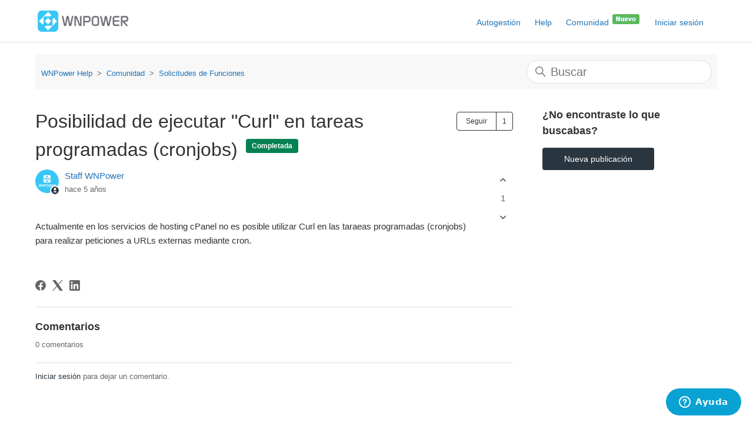

--- FILE ---
content_type: text/html; charset=utf-8
request_url: https://help.wnpower.com/hc/es/community/posts/360060444031-Posibilidad-de-ejecutar-Curl-en-tareas-programadas-cronjobs-
body_size: 5516
content:
<!DOCTYPE html>
<html dir="ltr" lang="es">
<head>
  <meta charset="utf-8" />
  <!-- v26867 -->


  <title>Posibilidad de ejecutar &quot;Curl&quot; en tareas programadas (cronjobs) &ndash; WNPower Help</title>

  

  <meta name="description" content="Actualmente en los servicios de hosting cPanel no es posible utilizar Curl en las taraeas programadas (cronjobs) para realizar peticiones..." /><meta property="og:image" content="https://help.wnpower.com/hc/theming_assets/01HZH47Q4969WY03E19KG8F7BT" />
<meta property="og:type" content="website" />
<meta property="og:site_name" content="WNPower Help" />
<meta property="og:title" content="Posibilidad de ejecutar &quot;Curl&quot; en tareas programadas (cronjobs)" />
<meta property="og:description" content="Actualmente en los servicios de hosting cPanel no es posible utilizar Curl en las taraeas programadas (cronjobs) para realizar peticiones a URLs externas mediante cron." />
<meta property="og:url" content="http://help.wnpower.com/hc/es/community/posts/360060444031-Posibilidad-de-ejecutar-Curl-en-tareas-programadas-cronjobs" />
<link href="https://help.wnpower.com/hc/es/community/posts/360060444031-Posibilidad-de-ejecutar-Curl-en-tareas-programadas-cronjobs" rel="canonical">

  <link rel="stylesheet" href="//static.zdassets.com/hc/assets/application-f34d73e002337ab267a13449ad9d7955.css" media="all" id="stylesheet" />
  <link rel="stylesheet" type="text/css" href="/hc/theming_assets/2388274/360001051592/style.css?digest=40612548925453">

  <link rel="icon" type="image/x-icon" href="/hc/theming_assets/01HZH47Q9HVS7ZGPY6PK26NS5W">

    <script async src="https://www.googletagmanager.com/gtag/js?id=G-HD3F5K8YLN"></script>
<script>
  window.dataLayer = window.dataLayer || [];
  function gtag(){dataLayer.push(arguments);}
  gtag('js', new Date());
  gtag('config', 'G-HD3F5K8YLN');
</script>


  <meta name="viewport" content="width=device-width, initial-scale=1.0, maximum-scale=1.0, user-scalable=no" />

<meta name="google-play-app" content="app-id=com.wnpower.autogestion">
<meta name="apple-itunes-app" content="app-id=1399041596">

<!-- Google Tag Manager -->
<script>(function(w,d,s,l,i){w[l]=w[l]||[];w[l].push({'gtm.start':
new Date().getTime(),event:'gtm.js'});var f=d.getElementsByTagName(s)[0],
j=d.createElement(s),dl=l!='dataLayer'?'&l='+l:'';j.async=true;j.src=
'https://www.googletagmanager.com/gtm.js?id='+i+dl;f.parentNode.insertBefore(j,f);
})(window,document,'script','dataLayer','GTM-WKLFX5D');</script>
<!-- End Google Tag Manager -->
  
</head>
<body class="community-enabled">
  
  
  

  <a class="skip-navigation" tabindex="1" href="#main-content">Saltar al contenido principal</a>

<header class="header">
  <div class="logo">
    <a title="Inicio" href="/hc/es">
      <img src="/hc/theming_assets/01HZH47Q4969WY03E19KG8F7BT" style="vertical-align:middle" alt="Página principal del Centro de ayuda de WNPower Help">
    </a> 
  </div>
  <div class="nav-wrapper">
    <button class="menu-button" aria-controls="user-nav" aria-expanded="false" aria-label="Abrir/cerrar menú de navegación">
      <svg xmlns="http://www.w3.org/2000/svg" width="16" height="16" focusable="false" viewBox="0 0 16 16" class="icon-menu">
        <path fill="none" stroke="currentColor" stroke-linecap="round" d="M1.5 3.5h13m-13 4h13m-13 4h13"/>
      </svg>
    </button>
    <nav class="user-nav" id="user-nav">
      <a rel="nofollow" href="https://autogestion.wnpower.com/">Autogestión</a>
      <a href="/hc/es">Help</a>
      <a href="/hc/es/community/topics">Comunidad <img src="/hc/theming_assets/01HZH47PTJ7JT9D3WMEG8NCN3E"></a>
      
      
    </nav>
    
      <a class="sign-in" rel="nofollow" data-auth-action="signin" title="Abre un cuadro de diálogo" role="button" href="/hc/es/signin?return_to=https%3A%2F%2Fhelp.wnpower.com%2Fhc%2Fes%2Fcommunity%2Fposts%2F360060444031-Posibilidad-de-ejecutar-Curl-en-tareas-programadas-cronjobs-">
        Iniciar sesión
      </a>
    
  </div>
</header>


  <main role="main">
    <div class="container-divider"></div>
<div class="container">
  <nav class="sub-nav">
    <ol class="breadcrumbs">
  
    <li title="WNPower Help">
      
        <a href="/hc/es">WNPower Help</a>
      
    </li>
  
    <li title="Comunidad">
      
        <a href="/hc/es/community/topics">Comunidad</a>
      
    </li>
  
    <li title="Solicitudes de Funciones">
      
        <a href="/hc/es/community/topics/360000556592-Solicitudes-de-Funciones">Solicitudes de Funciones</a>
      
    </li>
  
</ol>

    <div class="search-container">
      <svg xmlns="http://www.w3.org/2000/svg" width="12" height="12" focusable="false" viewBox="0 0 12 12" class="search-icon">
        <circle cx="4.5" cy="4.5" r="4" fill="none" stroke="currentColor"/>
        <path stroke="currentColor" stroke-linecap="round" d="M11 11L7.5 7.5"/>
      </svg>
      <form role="search" class="search" data-search="" action="/hc/es/search" accept-charset="UTF-8" method="get"><input type="hidden" name="utf8" value="&#x2713;" autocomplete="off" /><input type="hidden" name="topic" id="topic" value="360000556592" autocomplete="off" />
<input type="search" name="query" id="query" placeholder="Buscar" aria-label="Buscar" /></form>
    </div>
  </nav>

  <div class="post-container">
    <div class="post">
      <article id="main-content">
        <header class="post-header">
          <div class="post-title">
            <h1 title="Posibilidad de ejecutar &quot;Curl&quot; en tareas programadas (cronjobs)">
              Posibilidad de ejecutar &quot;Curl&quot; en tareas programadas (cronjobs)
              
            </h1>
            

            

            
              <span class="status-label-completed status-label">Completada</span>
            
          </div>
          
            <div class="community-follow">
              <div data-helper="subscribe" data-json="{&quot;item&quot;:&quot;post&quot;,&quot;url&quot;:&quot;/hc/es/community/posts/360060444031-Posibilidad-de-ejecutar-Curl-en-tareas-programadas-cronjobs/subscription.json&quot;,&quot;follow_label&quot;:&quot;Seguir&quot;,&quot;unfollow_label&quot;:&quot;Dejar de seguir&quot;,&quot;follower_count&quot;:1,&quot;can_subscribe&quot;:true,&quot;is_subscribed&quot;:false}"></div>
            </div>
          
        </header>

        <section class="post-info-container">
          <div class="post-info">
            <div class="post-author">
              <div class="avatar post-avatar">
                
                   <svg xmlns="http://www.w3.org/2000/svg" width="12" height="12" focusable="false" viewBox="0 0 12 12" class="icon-agent">
                    <path fill="currentColor" d="M6 0C2.7 0 0 2.7 0 6s2.7 6 6 6 6-2.7 6-6-2.7-6-6-6zm0 2c1.1 0 2 .9 2 2s-.9 2-2 2-2-.9-2-2 .9-2 2-2zm2.3 7H3.7c-.3 0-.4-.3-.3-.5C3.9 7.6 4.9 7 6 7s2.1.6 2.6 1.5c.1.2 0 .5-.3.5z"/>
                  </svg>
                
                <img src="https://help.wnpower.com/system/photos/360428202732/brand_new_wnpower.png" alt="" class="user-avatar"/>
              </div>
              <div class="post-meta">
                <span title="Staff WNPower">
                  <a href="/hc/es/profiles/367415927572-Staff-WNPower">
                    Staff WNPower
                  </a>
                </span>

                <ul class="meta-group">
                  
                    <li class="meta-data"><time datetime="2020-04-01T19:27:53Z" title="2020-04-01T19:27:53Z" data-datetime="relative">1 de abril de 2020 19:27</time></li>
                  
                </ul>
              </div>

              

              
            </div>


            <div class="post-content">
              <div class="post-body"><p>Actualmente en los servicios de hosting cPanel no es posible utilizar Curl en las taraeas programadas (cronjobs) para realizar peticiones a URLs externas mediante cron.</p></div>
            </div>
          </div>

          <div class="post-actions-wrapper">
            <div class="post-vote vote" role="group">
              
                <button type="button" class="vote-up" data-auth-action="signin" aria-label="Esta publicación fue útil" aria-pressed="false">
                <svg xmlns="http://www.w3.org/2000/svg" width="16" height="16" focusable="false" viewBox="0 0 16 16">
                  <path fill="none" stroke="currentColor" stroke-linecap="round" stroke-width="2" d="M4 6.5l3.6 3.6c.2.2.5.2.7 0L12 6.5"/>
                </svg>
                </button>
                <span class="vote-sum">1</span>
                <button type="button" class="vote-down" data-auth-action="signin" aria-label="Esta publicación no fue útil" aria-pressed="false">
                <svg xmlns="http://www.w3.org/2000/svg" width="16" height="16" focusable="false" viewBox="0 0 16 16">
                  <path fill="none" stroke="currentColor" stroke-linecap="round" stroke-width="2" d="M4 6.5l3.6 3.6c.2.2.5.2.7 0L12 6.5"/>
                </svg>
                </button>
              
            </div>

            
            
          </div>
        </section>

        
          <footer class="post-footer">
            <div class="post-share">
  <ul class="share">
    <li>
      <a href="https://www.facebook.com/share.php?title=Posibilidad+de+ejecutar+%22Curl%22+en+tareas+programadas+%28cronjobs%29&u=https%3A%2F%2Fhelp.wnpower.com%2Fhc%2Fes%2Fcommunity%2Fposts%2F360060444031-Posibilidad-de-ejecutar-Curl-en-tareas-programadas-cronjobs" class="share-facebook" aria-label="Facebook">
        <svg xmlns="http://www.w3.org/2000/svg" width="12" height="12" focusable="false" viewBox="0 0 12 12" aria-label="Compartir esta página en Facebook">
          <path fill="currentColor" d="M6 0a6 6 0 01.813 11.945V7.63h1.552l.244-1.585H6.812v-.867c0-.658.214-1.242.827-1.242h.985V2.55c-.173-.024-.538-.075-1.23-.075-1.444 0-2.29.767-2.29 2.513v1.055H3.618v1.585h1.484v4.304A6.001 6.001 0 016 0z"/>
        </svg>
      </a>
    </li>
    <li>
      <a href="https://twitter.com/share?lang=es&text=Posibilidad+de+ejecutar+%26quot%3BCurl%26quot%3B+en+tareas+programadas+%28cronjobs%29&url=https%3A%2F%2Fhelp.wnpower.com%2Fhc%2Fes%2Fcommunity%2Fposts%2F360060444031-Posibilidad-de-ejecutar-Curl-en-tareas-programadas-cronjobs" class="share-twitter" aria-label="X Corp">
        <svg xmlns="http://www.w3.org/2000/svg" width="12" height="12" focusable="false" viewBox="0 0 12 12" aria-label="Compartir esta página en X Corp">
          <path fill="currentColor" d="M.0763914 0 3.60864 0 6.75369 4.49755 10.5303 0 11.6586 0 7.18498 5.11431 12 12 8.46775 12 5.18346 7.30333 1.12825 12 0 12 4.7531 6.6879z"/>
        </svg>
      </a>
    </li>
    <li>
      <a href="https://www.linkedin.com/shareArticle?mini=true&source=WNPower+Help&title=Posibilidad+de+ejecutar+%22Curl%22+en+tareas+programadas+%28cronjobs%29&url=https%3A%2F%2Fhelp.wnpower.com%2Fhc%2Fes%2Fcommunity%2Fposts%2F360060444031-Posibilidad-de-ejecutar-Curl-en-tareas-programadas-cronjobs" class="share-linkedin" aria-label="LinkedIn">
        <svg xmlns="http://www.w3.org/2000/svg" width="12" height="12" focusable="false" viewBox="0 0 12 12" aria-label="Compartir esta página en LinkedIn">
          <path fill="currentColor" d="M10.8 0A1.2 1.2 0 0112 1.2v9.6a1.2 1.2 0 01-1.2 1.2H1.2A1.2 1.2 0 010 10.8V1.2A1.2 1.2 0 011.2 0h9.6zM8.09 4.356a1.87 1.87 0 00-1.598.792l-.085.133h-.024v-.783H4.676v5.727h1.778V7.392c0-.747.142-1.47 1.068-1.47.913 0 .925.854.925 1.518v2.785h1.778V7.084l-.005-.325c-.05-1.38-.456-2.403-2.13-2.403zm-4.531.142h-1.78v5.727h1.78V4.498zm-.89-2.846a1.032 1.032 0 100 2.064 1.032 1.032 0 000-2.064z"/>
        </svg>
      </a>
    </li>
  </ul>

</div>
            
          </footer>
        
      </article>

      <section class="comment-overview" id="comment-overview">
        <h2 class="comment-heading">
          Comentarios
        </h2>
        <p class="comment-callout">0 comentarios</p>
        
      </section>

      <ul id="comments" class="comment-list">
        
      </ul>

      

      <section class="post-comments">
        
      </section>

      <p class="comment-callout"><a rel="nofollow" href="https://wnpower.zendesk.com/access?brand_id=360001051592&amp;return_to=https%3A%2F%2Fhelp.wnpower.com%2Fhc%2Fes%2Fcommunity%2Fposts%2F360060444031-Posibilidad-de-ejecutar-Curl-en-tareas-programadas-cronjobs-">Iniciar sesión</a> para dejar un comentario.</p>
    </div>

    <section class="post-sidebar">
      
      <h2 class="post-sidebar-title">¿No encontraste lo que buscabas?</h2>
      <span class="post-to-community">
        <a class="button button-large" href="/hc/es/community/posts/new">Nueva publicación</a>
      </span>
    </section>
  </div>
</div>

  </main>

  <footer class="footer">
  <div class="footer-inner">
    

    <div class="footer-language-selector">
      
    </div>
    
    <div><a href='https://www.wnpower.com'>Sitio Comercial</a> | <a rel="nofollow" href='https://autogestion.wnpower.com'>Autogestión</a> | <a href='https://status.wnpower.com'>Estado del servicio</a> <img alt="" src="https://status.wnpservers.net/includes/badge/?nocache" width="12"> | <a rel='nofollow' href='https://www.wnpower.com/terminos'>Términos</a></div>
    
  </div>
</footer>

<!-- Before </body> from now... -->
<script src="//rum-static.pingdom.net/pa-5dd8dabe9623b000080008a5.js" async></script>


  <!-- / -->

  
  <script src="//static.zdassets.com/hc/assets/es.6ce7621e497651b82cdd.js"></script>
  

  <script type="text/javascript">
  /*

    Greetings sourcecode lurker!

    This is for internal Zendesk and legacy usage,
    we don't support or guarantee any of these values
    so please don't build stuff on top of them.

  */

  HelpCenter = {};
  HelpCenter.account = {"subdomain":"wnpower","environment":"production","name":"WNPower Help"};
  HelpCenter.user = {"identifier":"da39a3ee5e6b4b0d3255bfef95601890afd80709","email":null,"name":"","role":"anonymous","avatar_url":"https://assets.zendesk.com/hc/assets/default_avatar.png","is_admin":false,"organizations":[],"groups":[]};
  HelpCenter.internal = {"asset_url":"//static.zdassets.com/hc/assets/","web_widget_asset_composer_url":"https://static.zdassets.com/ekr/snippet.js","current_session":{"locale":"es","csrf_token":null,"shared_csrf_token":null},"usage_tracking":{"event":"community_post_viewed","data":"BAh7CToWY29tbXVuaXR5X3Bvc3RfaWRsKwh/[base64]--0d1f2feed0b4dafa1bc6a61020939b0bff913ac8","url":"https://help.wnpower.com/hc/activity"},"current_record_id":"360060444031","current_record_url":null,"current_record_title":null,"current_text_direction":"ltr","current_brand_id":360001051592,"current_brand_name":"WNPower Help","current_brand_url":"https://wnpower.zendesk.com","current_brand_active":true,"current_path":"/hc/es/community/posts/360060444031-Posibilidad-de-ejecutar-Curl-en-tareas-programadas-cronjobs","show_autocomplete_breadcrumbs":true,"user_info_changing_enabled":false,"has_user_profiles_enabled":true,"has_end_user_attachments":true,"user_aliases_enabled":true,"has_anonymous_kb_voting":true,"has_multi_language_help_center":false,"show_at_mentions":true,"embeddables_config":{"embeddables_web_widget":true,"embeddables_help_center_auth_enabled":false,"embeddables_connect_ipms":false},"answer_bot_subdomain":"static","gather_plan_state":"subscribed","has_article_verification":false,"has_gather":true,"has_ckeditor":false,"has_community_enabled":true,"has_community_badges":false,"has_community_post_content_tagging":false,"has_gather_content_tags":false,"has_guide_content_tags":true,"has_user_segments":true,"has_answer_bot_web_form_enabled":false,"has_garden_modals":false,"theming_cookie_key":"hc-da39a3ee5e6b4b0d3255bfef95601890afd80709-2-preview","is_preview":false,"has_search_settings_in_plan":true,"theming_api_version":2,"theming_settings":{"brand_color":"rgba(42, 54, 63, 1)","brand_text_color":"#FFFFFF","text_color":"#333333","link_color":"#1F73B7","background_color":"rgba(255, 255, 255, 1)","heading_font":"-apple-system, BlinkMacSystemFont, 'Segoe UI', Helvetica, Arial, sans-serif","text_font":"-apple-system, BlinkMacSystemFont, 'Segoe UI', Helvetica, Arial, sans-serif","logo":"/hc/theming_assets/01HZH47Q4969WY03E19KG8F7BT","favicon":"/hc/theming_assets/01HZH47Q9HVS7ZGPY6PK26NS5W","homepage_background_image":"/hc/theming_assets/01HZH47QF464X0WQ1DSYD69TW9","community_background_image":"/hc/theming_assets/01HZH47QPBNS72SFDVPTT0NXCF","community_image":"/hc/theming_assets/01HZH47QTEESK2KPVGB4V8DXN5","instant_search":true,"scoped_kb_search":false,"scoped_community_search":true,"show_recent_activity":true,"show_articles_in_section":true,"show_article_author":false,"show_article_comments":true,"show_follow_article":true,"show_recently_viewed_articles":true,"show_related_articles":true,"show_article_sharing":true,"show_follow_section":false,"show_follow_post":true,"show_post_sharing":true,"show_follow_topic":true},"has_pci_credit_card_custom_field":false,"help_center_restricted":false,"is_assuming_someone_else":false,"flash_messages":[],"user_photo_editing_enabled":true,"user_preferred_locale":"es","base_locale":"es","login_url":"https://wnpower.zendesk.com/access?brand_id=360001051592\u0026return_to=https%3A%2F%2Fhelp.wnpower.com%2Fhc%2Fes%2Fcommunity%2Fposts%2F360060444031-Posibilidad-de-ejecutar-Curl-en-tareas-programadas-cronjobs-","has_alternate_templates":false,"has_custom_statuses_enabled":true,"has_hc_generative_answers_setting_enabled":true,"has_generative_search_with_zgpt_enabled":false,"has_suggested_initial_questions_enabled":false,"has_guide_service_catalog":false,"has_service_catalog_search_poc":false,"has_service_catalog_itam":false,"has_csat_reverse_2_scale_in_mobile":false,"has_knowledge_navigation":false,"has_unified_navigation":false,"has_unified_navigation_eap_access":false,"has_csat_bet365_branding":false,"version":"v26867","dev_mode":false};
</script>

  
  
  <script src="//static.zdassets.com/hc/assets/hc_enduser-d7240b6eea31e24cbd47b3b04ab3c4c3.js"></script>
  <script type="text/javascript" src="/hc/theming_assets/2388274/360001051592/script.js?digest=40612548925453"></script>
  
</body>
</html>